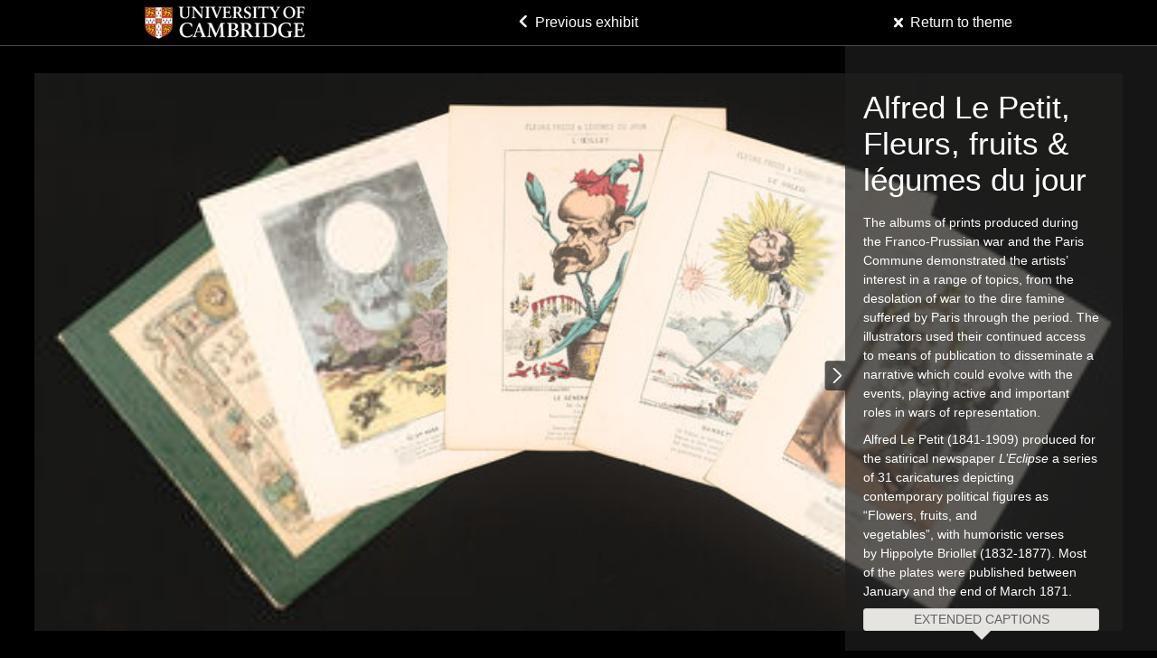

--- FILE ---
content_type: text/html; charset=UTF-8
request_url: https://exhibitions.lib.cam.ac.uk/caricatures/artifacts/alfred-le-petit-fleurs-fruits-legumes-du-jour/
body_size: 7348
content:
<!DOCTYPE html>
<!--[if lt IE 9]><html class="lt-ie9" lang="en-US"><![endif]-->
<!--[if gt IE 8]><!--> <html lang="en-US"> <!--<![endif]-->
  <head>
    <meta charset="UTF-8" />
    <meta name="viewport" content="width=device-width, initial-scale=1, maximum-scale=1">
    <title>Alfred Le Petit, Fleurs, fruits &amp; légumes du jour | Caricatures of the Franco Prussian War and the Paris Commune </title>
    <link rel="profile" href="http://gmpg.org/xfn/11" />
    <link rel="pingback" href="https://exhibitions.lib.cam.ac.uk/caricatures/xmlrpc.php" />

    <script>
!function(c,a,m,u,n,i){c.GoogleAnalyticsObject=m;c[m]||(c[m]=function(){
(c[m].q=c[m].q||[]).push(arguments)});c[m].l=+new Date;n=a.createElement(u);
i=a.getElementsByTagName(u)[0];n.src="//www.google-analytics.com/analytics.js";
i.parentNode.insertBefore(n,i)}(window,document,"ga","script");

ga("create", "UA-40349292-1", "auto");
ga("send", "pageview");
</script>
<meta name='robots' content='max-image-preview:large' />
<link rel='dns-prefetch' href='//fonts.googleapis.com' />
<link rel="alternate" type="application/rss+xml" title="Caricatures of the Franco Prussian War and the Paris Commune  &raquo; Feed" href="https://exhibitions.lib.cam.ac.uk/caricatures/feed/" />
<link rel="alternate" type="application/rss+xml" title="Caricatures of the Franco Prussian War and the Paris Commune  &raquo; Comments Feed" href="https://exhibitions.lib.cam.ac.uk/caricatures/comments/feed/" />
<link rel="alternate" title="oEmbed (JSON)" type="application/json+oembed" href="https://exhibitions.lib.cam.ac.uk/caricatures/wp-json/oembed/1.0/embed?url=https%3A%2F%2Fexhibitions.lib.cam.ac.uk%2Fcaricatures%2Fartifacts%2Falfred-le-petit-fleurs-fruits-legumes-du-jour%2F" />
<link rel="alternate" title="oEmbed (XML)" type="text/xml+oembed" href="https://exhibitions.lib.cam.ac.uk/caricatures/wp-json/oembed/1.0/embed?url=https%3A%2F%2Fexhibitions.lib.cam.ac.uk%2Fcaricatures%2Fartifacts%2Falfred-le-petit-fleurs-fruits-legumes-du-jour%2F&#038;format=xml" />
<style id='wp-img-auto-sizes-contain-inline-css' type='text/css'>
img:is([sizes=auto i],[sizes^="auto," i]){contain-intrinsic-size:3000px 1500px}
/*# sourceURL=wp-img-auto-sizes-contain-inline-css */
</style>
<link rel='stylesheet' id='virtualexhibitions-css-exhibition-detail-css' href='https://exhibitions.lib.cam.ac.uk/caricatures/wp-content/plugins/ve-common/ui/built/extract-dce20c06d41d121f79def65d4bb865f8-exhibition-detail.css' type='text/css' media='all' />
<link rel='stylesheet' id='google-material-icons-css' href='https://fonts.googleapis.com/icon?family=Material+Icons' type='text/css' media='all' />
<style id='wp-emoji-styles-inline-css' type='text/css'>

	img.wp-smiley, img.emoji {
		display: inline !important;
		border: none !important;
		box-shadow: none !important;
		height: 1em !important;
		width: 1em !important;
		margin: 0 0.07em !important;
		vertical-align: -0.1em !important;
		background: none !important;
		padding: 0 !important;
	}
/*# sourceURL=wp-emoji-styles-inline-css */
</style>
<style id='wp-block-library-inline-css' type='text/css'>
:root{--wp-block-synced-color:#7a00df;--wp-block-synced-color--rgb:122,0,223;--wp-bound-block-color:var(--wp-block-synced-color);--wp-editor-canvas-background:#ddd;--wp-admin-theme-color:#007cba;--wp-admin-theme-color--rgb:0,124,186;--wp-admin-theme-color-darker-10:#006ba1;--wp-admin-theme-color-darker-10--rgb:0,107,160.5;--wp-admin-theme-color-darker-20:#005a87;--wp-admin-theme-color-darker-20--rgb:0,90,135;--wp-admin-border-width-focus:2px}@media (min-resolution:192dpi){:root{--wp-admin-border-width-focus:1.5px}}.wp-element-button{cursor:pointer}:root .has-very-light-gray-background-color{background-color:#eee}:root .has-very-dark-gray-background-color{background-color:#313131}:root .has-very-light-gray-color{color:#eee}:root .has-very-dark-gray-color{color:#313131}:root .has-vivid-green-cyan-to-vivid-cyan-blue-gradient-background{background:linear-gradient(135deg,#00d084,#0693e3)}:root .has-purple-crush-gradient-background{background:linear-gradient(135deg,#34e2e4,#4721fb 50%,#ab1dfe)}:root .has-hazy-dawn-gradient-background{background:linear-gradient(135deg,#faaca8,#dad0ec)}:root .has-subdued-olive-gradient-background{background:linear-gradient(135deg,#fafae1,#67a671)}:root .has-atomic-cream-gradient-background{background:linear-gradient(135deg,#fdd79a,#004a59)}:root .has-nightshade-gradient-background{background:linear-gradient(135deg,#330968,#31cdcf)}:root .has-midnight-gradient-background{background:linear-gradient(135deg,#020381,#2874fc)}:root{--wp--preset--font-size--normal:16px;--wp--preset--font-size--huge:42px}.has-regular-font-size{font-size:1em}.has-larger-font-size{font-size:2.625em}.has-normal-font-size{font-size:var(--wp--preset--font-size--normal)}.has-huge-font-size{font-size:var(--wp--preset--font-size--huge)}.has-text-align-center{text-align:center}.has-text-align-left{text-align:left}.has-text-align-right{text-align:right}.has-fit-text{white-space:nowrap!important}#end-resizable-editor-section{display:none}.aligncenter{clear:both}.items-justified-left{justify-content:flex-start}.items-justified-center{justify-content:center}.items-justified-right{justify-content:flex-end}.items-justified-space-between{justify-content:space-between}.screen-reader-text{border:0;clip-path:inset(50%);height:1px;margin:-1px;overflow:hidden;padding:0;position:absolute;width:1px;word-wrap:normal!important}.screen-reader-text:focus{background-color:#ddd;clip-path:none;color:#444;display:block;font-size:1em;height:auto;left:5px;line-height:normal;padding:15px 23px 14px;text-decoration:none;top:5px;width:auto;z-index:100000}html :where(.has-border-color){border-style:solid}html :where([style*=border-top-color]){border-top-style:solid}html :where([style*=border-right-color]){border-right-style:solid}html :where([style*=border-bottom-color]){border-bottom-style:solid}html :where([style*=border-left-color]){border-left-style:solid}html :where([style*=border-width]){border-style:solid}html :where([style*=border-top-width]){border-top-style:solid}html :where([style*=border-right-width]){border-right-style:solid}html :where([style*=border-bottom-width]){border-bottom-style:solid}html :where([style*=border-left-width]){border-left-style:solid}html :where(img[class*=wp-image-]){height:auto;max-width:100%}:where(figure){margin:0 0 1em}html :where(.is-position-sticky){--wp-admin--admin-bar--position-offset:var(--wp-admin--admin-bar--height,0px)}@media screen and (max-width:600px){html :where(.is-position-sticky){--wp-admin--admin-bar--position-offset:0px}}

/*# sourceURL=wp-block-library-inline-css */
</style><style id='global-styles-inline-css' type='text/css'>
:root{--wp--preset--aspect-ratio--square: 1;--wp--preset--aspect-ratio--4-3: 4/3;--wp--preset--aspect-ratio--3-4: 3/4;--wp--preset--aspect-ratio--3-2: 3/2;--wp--preset--aspect-ratio--2-3: 2/3;--wp--preset--aspect-ratio--16-9: 16/9;--wp--preset--aspect-ratio--9-16: 9/16;--wp--preset--color--black: #000000;--wp--preset--color--cyan-bluish-gray: #abb8c3;--wp--preset--color--white: #ffffff;--wp--preset--color--pale-pink: #f78da7;--wp--preset--color--vivid-red: #cf2e2e;--wp--preset--color--luminous-vivid-orange: #ff6900;--wp--preset--color--luminous-vivid-amber: #fcb900;--wp--preset--color--light-green-cyan: #7bdcb5;--wp--preset--color--vivid-green-cyan: #00d084;--wp--preset--color--pale-cyan-blue: #8ed1fc;--wp--preset--color--vivid-cyan-blue: #0693e3;--wp--preset--color--vivid-purple: #9b51e0;--wp--preset--gradient--vivid-cyan-blue-to-vivid-purple: linear-gradient(135deg,rgb(6,147,227) 0%,rgb(155,81,224) 100%);--wp--preset--gradient--light-green-cyan-to-vivid-green-cyan: linear-gradient(135deg,rgb(122,220,180) 0%,rgb(0,208,130) 100%);--wp--preset--gradient--luminous-vivid-amber-to-luminous-vivid-orange: linear-gradient(135deg,rgb(252,185,0) 0%,rgb(255,105,0) 100%);--wp--preset--gradient--luminous-vivid-orange-to-vivid-red: linear-gradient(135deg,rgb(255,105,0) 0%,rgb(207,46,46) 100%);--wp--preset--gradient--very-light-gray-to-cyan-bluish-gray: linear-gradient(135deg,rgb(238,238,238) 0%,rgb(169,184,195) 100%);--wp--preset--gradient--cool-to-warm-spectrum: linear-gradient(135deg,rgb(74,234,220) 0%,rgb(151,120,209) 20%,rgb(207,42,186) 40%,rgb(238,44,130) 60%,rgb(251,105,98) 80%,rgb(254,248,76) 100%);--wp--preset--gradient--blush-light-purple: linear-gradient(135deg,rgb(255,206,236) 0%,rgb(152,150,240) 100%);--wp--preset--gradient--blush-bordeaux: linear-gradient(135deg,rgb(254,205,165) 0%,rgb(254,45,45) 50%,rgb(107,0,62) 100%);--wp--preset--gradient--luminous-dusk: linear-gradient(135deg,rgb(255,203,112) 0%,rgb(199,81,192) 50%,rgb(65,88,208) 100%);--wp--preset--gradient--pale-ocean: linear-gradient(135deg,rgb(255,245,203) 0%,rgb(182,227,212) 50%,rgb(51,167,181) 100%);--wp--preset--gradient--electric-grass: linear-gradient(135deg,rgb(202,248,128) 0%,rgb(113,206,126) 100%);--wp--preset--gradient--midnight: linear-gradient(135deg,rgb(2,3,129) 0%,rgb(40,116,252) 100%);--wp--preset--font-size--small: 13px;--wp--preset--font-size--medium: 20px;--wp--preset--font-size--large: 36px;--wp--preset--font-size--x-large: 42px;--wp--preset--spacing--20: 0.44rem;--wp--preset--spacing--30: 0.67rem;--wp--preset--spacing--40: 1rem;--wp--preset--spacing--50: 1.5rem;--wp--preset--spacing--60: 2.25rem;--wp--preset--spacing--70: 3.38rem;--wp--preset--spacing--80: 5.06rem;--wp--preset--shadow--natural: 6px 6px 9px rgba(0, 0, 0, 0.2);--wp--preset--shadow--deep: 12px 12px 50px rgba(0, 0, 0, 0.4);--wp--preset--shadow--sharp: 6px 6px 0px rgba(0, 0, 0, 0.2);--wp--preset--shadow--outlined: 6px 6px 0px -3px rgb(255, 255, 255), 6px 6px rgb(0, 0, 0);--wp--preset--shadow--crisp: 6px 6px 0px rgb(0, 0, 0);}:where(.is-layout-flex){gap: 0.5em;}:where(.is-layout-grid){gap: 0.5em;}body .is-layout-flex{display: flex;}.is-layout-flex{flex-wrap: wrap;align-items: center;}.is-layout-flex > :is(*, div){margin: 0;}body .is-layout-grid{display: grid;}.is-layout-grid > :is(*, div){margin: 0;}:where(.wp-block-columns.is-layout-flex){gap: 2em;}:where(.wp-block-columns.is-layout-grid){gap: 2em;}:where(.wp-block-post-template.is-layout-flex){gap: 1.25em;}:where(.wp-block-post-template.is-layout-grid){gap: 1.25em;}.has-black-color{color: var(--wp--preset--color--black) !important;}.has-cyan-bluish-gray-color{color: var(--wp--preset--color--cyan-bluish-gray) !important;}.has-white-color{color: var(--wp--preset--color--white) !important;}.has-pale-pink-color{color: var(--wp--preset--color--pale-pink) !important;}.has-vivid-red-color{color: var(--wp--preset--color--vivid-red) !important;}.has-luminous-vivid-orange-color{color: var(--wp--preset--color--luminous-vivid-orange) !important;}.has-luminous-vivid-amber-color{color: var(--wp--preset--color--luminous-vivid-amber) !important;}.has-light-green-cyan-color{color: var(--wp--preset--color--light-green-cyan) !important;}.has-vivid-green-cyan-color{color: var(--wp--preset--color--vivid-green-cyan) !important;}.has-pale-cyan-blue-color{color: var(--wp--preset--color--pale-cyan-blue) !important;}.has-vivid-cyan-blue-color{color: var(--wp--preset--color--vivid-cyan-blue) !important;}.has-vivid-purple-color{color: var(--wp--preset--color--vivid-purple) !important;}.has-black-background-color{background-color: var(--wp--preset--color--black) !important;}.has-cyan-bluish-gray-background-color{background-color: var(--wp--preset--color--cyan-bluish-gray) !important;}.has-white-background-color{background-color: var(--wp--preset--color--white) !important;}.has-pale-pink-background-color{background-color: var(--wp--preset--color--pale-pink) !important;}.has-vivid-red-background-color{background-color: var(--wp--preset--color--vivid-red) !important;}.has-luminous-vivid-orange-background-color{background-color: var(--wp--preset--color--luminous-vivid-orange) !important;}.has-luminous-vivid-amber-background-color{background-color: var(--wp--preset--color--luminous-vivid-amber) !important;}.has-light-green-cyan-background-color{background-color: var(--wp--preset--color--light-green-cyan) !important;}.has-vivid-green-cyan-background-color{background-color: var(--wp--preset--color--vivid-green-cyan) !important;}.has-pale-cyan-blue-background-color{background-color: var(--wp--preset--color--pale-cyan-blue) !important;}.has-vivid-cyan-blue-background-color{background-color: var(--wp--preset--color--vivid-cyan-blue) !important;}.has-vivid-purple-background-color{background-color: var(--wp--preset--color--vivid-purple) !important;}.has-black-border-color{border-color: var(--wp--preset--color--black) !important;}.has-cyan-bluish-gray-border-color{border-color: var(--wp--preset--color--cyan-bluish-gray) !important;}.has-white-border-color{border-color: var(--wp--preset--color--white) !important;}.has-pale-pink-border-color{border-color: var(--wp--preset--color--pale-pink) !important;}.has-vivid-red-border-color{border-color: var(--wp--preset--color--vivid-red) !important;}.has-luminous-vivid-orange-border-color{border-color: var(--wp--preset--color--luminous-vivid-orange) !important;}.has-luminous-vivid-amber-border-color{border-color: var(--wp--preset--color--luminous-vivid-amber) !important;}.has-light-green-cyan-border-color{border-color: var(--wp--preset--color--light-green-cyan) !important;}.has-vivid-green-cyan-border-color{border-color: var(--wp--preset--color--vivid-green-cyan) !important;}.has-pale-cyan-blue-border-color{border-color: var(--wp--preset--color--pale-cyan-blue) !important;}.has-vivid-cyan-blue-border-color{border-color: var(--wp--preset--color--vivid-cyan-blue) !important;}.has-vivid-purple-border-color{border-color: var(--wp--preset--color--vivid-purple) !important;}.has-vivid-cyan-blue-to-vivid-purple-gradient-background{background: var(--wp--preset--gradient--vivid-cyan-blue-to-vivid-purple) !important;}.has-light-green-cyan-to-vivid-green-cyan-gradient-background{background: var(--wp--preset--gradient--light-green-cyan-to-vivid-green-cyan) !important;}.has-luminous-vivid-amber-to-luminous-vivid-orange-gradient-background{background: var(--wp--preset--gradient--luminous-vivid-amber-to-luminous-vivid-orange) !important;}.has-luminous-vivid-orange-to-vivid-red-gradient-background{background: var(--wp--preset--gradient--luminous-vivid-orange-to-vivid-red) !important;}.has-very-light-gray-to-cyan-bluish-gray-gradient-background{background: var(--wp--preset--gradient--very-light-gray-to-cyan-bluish-gray) !important;}.has-cool-to-warm-spectrum-gradient-background{background: var(--wp--preset--gradient--cool-to-warm-spectrum) !important;}.has-blush-light-purple-gradient-background{background: var(--wp--preset--gradient--blush-light-purple) !important;}.has-blush-bordeaux-gradient-background{background: var(--wp--preset--gradient--blush-bordeaux) !important;}.has-luminous-dusk-gradient-background{background: var(--wp--preset--gradient--luminous-dusk) !important;}.has-pale-ocean-gradient-background{background: var(--wp--preset--gradient--pale-ocean) !important;}.has-electric-grass-gradient-background{background: var(--wp--preset--gradient--electric-grass) !important;}.has-midnight-gradient-background{background: var(--wp--preset--gradient--midnight) !important;}.has-small-font-size{font-size: var(--wp--preset--font-size--small) !important;}.has-medium-font-size{font-size: var(--wp--preset--font-size--medium) !important;}.has-large-font-size{font-size: var(--wp--preset--font-size--large) !important;}.has-x-large-font-size{font-size: var(--wp--preset--font-size--x-large) !important;}
/*# sourceURL=global-styles-inline-css */
</style>

<style id='classic-theme-styles-inline-css' type='text/css'>
/*! This file is auto-generated */
.wp-block-button__link{color:#fff;background-color:#32373c;border-radius:9999px;box-shadow:none;text-decoration:none;padding:calc(.667em + 2px) calc(1.333em + 2px);font-size:1.125em}.wp-block-file__button{background:#32373c;color:#fff;text-decoration:none}
/*# sourceURL=/wp-includes/css/classic-themes.min.css */
</style>
<link rel='stylesheet' id='prettyphotocss-css' href='https://exhibitions.lib.cam.ac.uk/caricatures/wp-content/plugins/webrotate-360-product-viewer/prettyphoto/css/prettyphoto.css?ver=6.9' type='text/css' media='all' />
<link rel='stylesheet' id='wr360style-css' href='https://exhibitions.lib.cam.ac.uk/caricatures/wp-content/plugins/webrotate-360-product-viewer/imagerotator/html/css/basic.css?ver=6.9' type='text/css' media='all' />
<script type="text/javascript" src="https://exhibitions.lib.cam.ac.uk/caricatures/wp-includes/js/jquery/jquery.min.js?ver=3.7.1" id="jquery-core-js"></script>
<script type="text/javascript" src="https://exhibitions.lib.cam.ac.uk/caricatures/wp-includes/js/jquery/jquery-migrate.min.js?ver=3.4.1" id="jquery-migrate-js"></script>
<script type="text/javascript" src="https://exhibitions.lib.cam.ac.uk/caricatures/wp-content/plugins/ve-common/ui/built/chunk-bd9aa8e74e24edc28b3c-ve.js" id="virtualexhibitions-js-js"></script>
<script type="text/javascript" src="https://exhibitions.lib.cam.ac.uk/caricatures/wp-content/plugins/webrotate-360-product-viewer/prettyphoto/js/jquery.prettyPhoto.js?ver=6.9" id="prettyphotojs-js"></script>
<script type="text/javascript" src="https://exhibitions.lib.cam.ac.uk/caricatures/wp-content/plugins/webrotate-360-product-viewer/webrotate360.js?ver=6.9" id="wr360wpscript-js"></script>
<script type="text/javascript" src="https://exhibitions.lib.cam.ac.uk/caricatures/wp-content/plugins/webrotate-360-product-viewer/imagerotator/html/js/imagerotator.js?ver=6.9" id="wr360script-js"></script>
<link rel="EditURI" type="application/rsd+xml" title="RSD" href="https://exhibitions.lib.cam.ac.uk/caricatures/xmlrpc.php?rsd" />
<meta name="generator" content="WordPress 6.9" />
<link rel="canonical" href="https://exhibitions.lib.cam.ac.uk/caricatures/artifacts/alfred-le-petit-fleurs-fruits-legumes-du-jour/" />
<link rel='shortlink' href='https://exhibitions.lib.cam.ac.uk/caricatures/?p=91' />

    <style>
      .openseadragon {
        /*
        width: 100%;
        height: 100%;
        */
        /*
        width: 800px;
        height: 600px;
        border: 1px solid black;
        color: #333;
        background-color: black;
        */
      }
    </style>
  </head>

  <body id="exhibition-detail" class="wp-singular artifacts-template-default single single-artifacts postid-91 wp-theme-exhibition">



<nav id="nav-bar">
    <div class="container">
        <a href="//www.cam.ac.uk" title="University of Cambridge" target="_blank" class="uni-logo">
            <img src="https://exhibitions.lib.cam.ac.uk/caricatures/wp-content/themes/exhibition/img/sponsor_cam.png" alt="University of Cambridge logo" />
        </a>

        <div id="gallery-nav">
            <ul>
                                <li class="prev">
                    <a href="https://exhibitions.lib.cam.ac.uk/caricatures/artifacts/alfred-le-petit-fleurs-fruits-legumes-du-jour-frontispiece/" class="icon-prev"
                        ><span class="concise">Prev</span
                        ><span class="verbose">Previous exhibit</span
                    ></a>
                </li>
                
                            </ul>

            <a href="https://exhibitions.lib.cam.ac.uk/caricatures/case/introduction/" class="icon-close"
                ><span class="concise">Close</span
                ><span class="verbose">Return to theme</span
            ></a>
        </div>
    </div>
</nav>

<!-- Primary Page Content -->
<div id="content">

    <div id="detail-item-container">
        <div id="zoomer"
            class="openseadragon"
            data-viewer-conf="{&quot;prefixUrl&quot;:&quot;https:\/\/exhibitions.lib.cam.ac.uk\/caricatures\/wp-content\/themes\/exhibition\/js\/libs\/openseadragon\/images\/&quot;}"
            data-tilesource-conf="{&quot;srcType&quot;:&quot;URL&quot;,&quot;dziUrl&quot;:&quot;https:\/\/exhibitions.lib.cam.ac.uk\/caricatures\/wp-admin\/admin-ajax.php?action=get-dzi&amp;ref=2587&quot;,&quot;tilesUrl&quot;:&quot;https:\/\/exhibitions.lib.cam.ac.uk\/filestore\/2\/5\/8\/7_dbd506e62ac9cd5\/tiles\/img_files\/&quot;}"
        ></div>
    </div>

    <a href="javascript:;" class="mobile toggle-btn js-btn-toggle"></a>

    <div id="detail-panel" class="js-detail-panel">

        <div class="toggle-btn-holder">
            <a href="javascript:;" class="toggle-btn js-btn-toggle"></a>
        </div>

        <div id="detail-panel-content">
            <div>
                                    <h2>Alfred Le Petit, Fleurs, fruits &amp; légumes du jour</h2>
                
                                    <div class="js-short-caption">
                        <p>The albums of prints produced during the Franco-Prussian war and the Paris Commune demonstrated the artists’ interest in a range of topics, from the desolation of war to the dire famine suffered by Paris through the period. The illustrators used their continued access to means of publication to disseminate a narrative which could evolve with the events, playing active and important roles in wars of representation.</p>
<p>Alfred Le Petit (1841-1909) produced for the satirical newspaper <em>L&#8217;Eclipse</em> a series of 31 caricatures depicting contemporary political figures as &#8220;Flowers, fruits, and vegetables”, with humoristic verses by Hippolyte Briollet (1832-1877). Most of the plates were published between January and the end of March 1871.</p>
<script language='javascript' type='text/javascript'>function getWR360License(){return 'https://exhibitions.lib.cam.ac.uk/caricatures/wp-content/plugins/webrotate-360-product-viewer/license.lic';}function getWR360PopupSkin(){return 'pp_default';}function getWR360GraphicsPath(){return 'https://exhibitions.lib.cam.ac.uk/caricatures/wp-content/plugins/webrotate-360-product-viewer/imagerotator/html/img/basic';}</script>                    </div>

                                            <div class="js-long-caption hide">
                            <script language='javascript' type='text/javascript'>function getWR360License(){return 'https://exhibitions.lib.cam.ac.uk/caricatures/wp-content/plugins/webrotate-360-product-viewer/license.lic';}function getWR360PopupSkin(){return 'pp_default';}function getWR360GraphicsPath(){return 'https://exhibitions.lib.cam.ac.uk/caricatures/wp-content/plugins/webrotate-360-product-viewer/imagerotator/html/img/basic';}</script>                        </div>

                        <a href="javascript:;" class="read-more btn-extended-captions">Extended captions</a>
                                    
                
                                    <section id="related">
                        <header>
                            <h3>Related items</h3>
                        </header>
                        <ul>
                                                            <li>
                                    <a href="https://exhibitions.lib.cam.ac.uk/caricatures/artifacts/collection-de-caricatures-et-de-charges-pour-servir-a-lhistoire-de-la-guerre-et-de-la-revolution-de-1870-1871/" title="Collection de caricatures et de charges pour servir à l'histoire de la guerre et de la révolution de 1870-1871."><img src="https://exhibitions.lib.cam.ac.uk/filestore/2/5/8/1_b046ad91e87b893/2581_alt_5584_4dea985ca38a9cf.jpg" alt="Collection de caricatures et de charges pour servir à l'histoire de la guerre et de la révolution de 1870-1871."/></a>
                                </li>
                                                            <li>
                                    <a href="https://exhibitions.lib.cam.ac.uk/caricatures/artifacts/alfred-le-petit-fleurs-fruits-legumes-du-jour-frontispiece/" title="Alfred Le Petit, Fleurs, fruits &amp; légumes du jour - Frontispiece"><img src="https://exhibitions.lib.cam.ac.uk/filestore/2/5/9/4_298333a0024b7bf/2594_alt_5594_9f57c41e3a68e01.jpg" alt="Alfred Le Petit, Fleurs, fruits &amp; légumes du jour - Frontispiece"/></a>
                                </li>
                                                    </ul>
                    </section>
                            </div>
        </div>
    </div>
</div><!-- content -->

<script type="speculationrules">
{"prefetch":[{"source":"document","where":{"and":[{"href_matches":"/caricatures/*"},{"not":{"href_matches":["/caricatures/wp-*.php","/caricatures/wp-admin/*","/caricatures/wp-content/uploads/sites/60/*","/caricatures/wp-content/*","/caricatures/wp-content/plugins/*","/caricatures/wp-content/themes/exhibition/*","/caricatures/*\\?(.+)"]}},{"not":{"selector_matches":"a[rel~=\"nofollow\"]"}},{"not":{"selector_matches":".no-prefetch, .no-prefetch a"}}]},"eagerness":"conservative"}]}
</script>
<script id="wp-emoji-settings" type="application/json">
{"baseUrl":"https://s.w.org/images/core/emoji/17.0.2/72x72/","ext":".png","svgUrl":"https://s.w.org/images/core/emoji/17.0.2/svg/","svgExt":".svg","source":{"concatemoji":"https://exhibitions.lib.cam.ac.uk/caricatures/wp-includes/js/wp-emoji-release.min.js?ver=6.9"}}
</script>
<script type="module">
/* <![CDATA[ */
/*! This file is auto-generated */
const a=JSON.parse(document.getElementById("wp-emoji-settings").textContent),o=(window._wpemojiSettings=a,"wpEmojiSettingsSupports"),s=["flag","emoji"];function i(e){try{var t={supportTests:e,timestamp:(new Date).valueOf()};sessionStorage.setItem(o,JSON.stringify(t))}catch(e){}}function c(e,t,n){e.clearRect(0,0,e.canvas.width,e.canvas.height),e.fillText(t,0,0);t=new Uint32Array(e.getImageData(0,0,e.canvas.width,e.canvas.height).data);e.clearRect(0,0,e.canvas.width,e.canvas.height),e.fillText(n,0,0);const a=new Uint32Array(e.getImageData(0,0,e.canvas.width,e.canvas.height).data);return t.every((e,t)=>e===a[t])}function p(e,t){e.clearRect(0,0,e.canvas.width,e.canvas.height),e.fillText(t,0,0);var n=e.getImageData(16,16,1,1);for(let e=0;e<n.data.length;e++)if(0!==n.data[e])return!1;return!0}function u(e,t,n,a){switch(t){case"flag":return n(e,"\ud83c\udff3\ufe0f\u200d\u26a7\ufe0f","\ud83c\udff3\ufe0f\u200b\u26a7\ufe0f")?!1:!n(e,"\ud83c\udde8\ud83c\uddf6","\ud83c\udde8\u200b\ud83c\uddf6")&&!n(e,"\ud83c\udff4\udb40\udc67\udb40\udc62\udb40\udc65\udb40\udc6e\udb40\udc67\udb40\udc7f","\ud83c\udff4\u200b\udb40\udc67\u200b\udb40\udc62\u200b\udb40\udc65\u200b\udb40\udc6e\u200b\udb40\udc67\u200b\udb40\udc7f");case"emoji":return!a(e,"\ud83e\u1fac8")}return!1}function f(e,t,n,a){let r;const o=(r="undefined"!=typeof WorkerGlobalScope&&self instanceof WorkerGlobalScope?new OffscreenCanvas(300,150):document.createElement("canvas")).getContext("2d",{willReadFrequently:!0}),s=(o.textBaseline="top",o.font="600 32px Arial",{});return e.forEach(e=>{s[e]=t(o,e,n,a)}),s}function r(e){var t=document.createElement("script");t.src=e,t.defer=!0,document.head.appendChild(t)}a.supports={everything:!0,everythingExceptFlag:!0},new Promise(t=>{let n=function(){try{var e=JSON.parse(sessionStorage.getItem(o));if("object"==typeof e&&"number"==typeof e.timestamp&&(new Date).valueOf()<e.timestamp+604800&&"object"==typeof e.supportTests)return e.supportTests}catch(e){}return null}();if(!n){if("undefined"!=typeof Worker&&"undefined"!=typeof OffscreenCanvas&&"undefined"!=typeof URL&&URL.createObjectURL&&"undefined"!=typeof Blob)try{var e="postMessage("+f.toString()+"("+[JSON.stringify(s),u.toString(),c.toString(),p.toString()].join(",")+"));",a=new Blob([e],{type:"text/javascript"});const r=new Worker(URL.createObjectURL(a),{name:"wpTestEmojiSupports"});return void(r.onmessage=e=>{i(n=e.data),r.terminate(),t(n)})}catch(e){}i(n=f(s,u,c,p))}t(n)}).then(e=>{for(const n in e)a.supports[n]=e[n],a.supports.everything=a.supports.everything&&a.supports[n],"flag"!==n&&(a.supports.everythingExceptFlag=a.supports.everythingExceptFlag&&a.supports[n]);var t;a.supports.everythingExceptFlag=a.supports.everythingExceptFlag&&!a.supports.flag,a.supports.everything||((t=a.source||{}).concatemoji?r(t.concatemoji):t.wpemoji&&t.twemoji&&(r(t.twemoji),r(t.wpemoji)))});
//# sourceURL=https://exhibitions.lib.cam.ac.uk/caricatures/wp-includes/js/wp-emoji-loader.min.js
/* ]]> */
</script>
  </body>
</html>


--- FILE ---
content_type: text/css
request_url: https://exhibitions.lib.cam.ac.uk/caricatures/wp-content/plugins/ve-common/ui/built/extract-dce20c06d41d121f79def65d4bb865f8-exhibition-detail.css
body_size: 6950
content:
.tos-noanimation{-webkit-transition-property:none!important;transition-property:none!important}.tos-fastanimation{-webkit-transition-duration:.2s!important;transition-duration:.2s!important;-webkit-transition-timing-function:ease-out!important;transition-timing-function:ease-out!important}.tos-wrapper{opacity:0;-webkit-transition:opacity .4s ease;transition:opacity .4s ease;display:none;width:100%;height:100%;padding:0;margin:0;overflow:hidden}.tos-wrapper.tos-opened{display:block}.tos-wrapper.tos-opening{opacity:1}.tos-wrapper.tos-fixed{background-color:#000;position:fixed;top:0;left:0;z-index:9000}.tos-slider,.tos-wrapper.tos-inline{position:relative}.tos-slider{white-space:nowrap;width:100%;height:100%;padding:0;margin:0}.tos-wrapper.tos-fx-slide .tos-slider{left:0;-webkit-transition:left .4s ease;transition:left .4s ease}.tos-wrapper.tos-fx-slide.tos-fixed .tos-slider{position:absolute}.tos-wrapper.tos-fx-fade .tos-slider{opacity:1}.tos-uibg,.tos-wrapper.tos-fx-fade .tos-slider{-webkit-transition:opacity .4s ease;transition:opacity .4s ease}.tos-uibg{background-image:-webkit-linear-gradient(bottom,rgba(0,0,0,.5),transparent);background-image:linear-gradient(bottom,rgba(0,0,0,.5),transparent);opacity:0;width:100%;position:absolute;left:0;bottom:0;z-index:1}.tos-desktop .tos-wrapper:hover .tos-uibg,.tos-touch .tos-wrapper.tos-hover .tos-uibg{opacity:1}.tos-slide{-webkit-overflow-scrolling:touch;line-height:1px;text-align:center;box-sizing:border-box;display:inline-block;width:100%;height:100%;overflow:hidden;position:relative}.tos-slide:before{content:"";display:inline-block;height:50%;width:1px;margin-right:-1px}.tos-slide.tos-loading>*{opacity:0}.tos-slide>*{opacity:1;-webkit-transition:opacity .4s ease;transition:opacity .4s ease;vertical-align:middle;display:inline-block;max-height:100%;max-width:100%;box-sizing:border-box}.tos-slide.tos-html>div{-webkit-overflow-scrolling:touch;white-space:normal;text-align:left;line-height:1.5}.tos-slide.tos-html>div *{-webkit-text-size-adjust:none;-ms-text-size-adjust:none;-o-text-size-adjust:none;text-size-adjust:none}.tos-wrapper.tos-fill .tos-slide.tos-image>img{max-height:none;max-width:none;min-height:100%;min-width:100%}.tos-wrapper.tos-fixed .tos-slide.tos-html>div{background-color:#fff;color:#333;box-sizing:border-box;display:inline-block;padding:40px;overflow:auto}.tos-desktop .tos-wrapper.tos-fixed{background-color:rgba(0,0,0,.85)}.tos-desktop .tos-wrapper.tos-fixed.tos-fit .tos-slide{padding:20px}.tos-close,.tos-next,.tos-prev{background:#000;border-radius:3px;opacity:0;display:block;width:40px;position:absolute;z-index:1;-webkit-transition:opacity .4s ease;transition:opacity .4s ease}.tos-next,.tos-prev{height:80px;margin-top:-40px;top:50%}.tos-next.tos-disabled,.tos-prev.tos-disabled{cursor:default}.tos-prev{left:20px}.tos-next{right:20px}.tos-close{height:40px;top:20px;right:20px}.tos-desktop .tos-wrapper:hover .tos-close,.tos-desktop .tos-wrapper:hover .tos-next,.tos-desktop .tos-wrapper:hover .tos-prev,.tos-touch .tos-wrapper.tos-hover .tos-close,.tos-touch .tos-wrapper.tos-hover .tos-next,.tos-touch .tos-wrapper.tos-hover .tos-prev{opacity:.5}.tos-desktop .tos-wrapper:hover .tos-close:hover,.tos-desktop .tos-wrapper:hover .tos-next:hover,.tos-desktop .tos-wrapper:hover .tos-prev:hover,.tos-touch .tos-wrapper.tos-hover .tos-close:hover,.tos-touch .tos-wrapper.tos-hover .tos-next:hover,.tos-touch .tos-wrapper.tos-hover .tos-prev:hover{opacity:.9}.tos-desktop .tos-wrapper:hover .tos-close.tos-disabled,.tos-desktop .tos-wrapper:hover .tos-next.tos-disabled,.tos-desktop .tos-wrapper:hover .tos-prev.tos-disabled,.tos-touch .tos-wrapper.tos-hover .tos-close.tos-disabled,.tos-touch .tos-wrapper.tos-hover .tos-next.tos-disabled,.tos-touch .tos-wrapper.tos-hover .tos-prev.tos-disabled{opacity:.2}.tos-close span:after,.tos-close span:before,.tos-next span,.tos-prev span{content:'';display:block;width:12px;height:12px;margin:-5px;position:absolute;top:50%;-webkit-transform:rotate(45deg);transform:rotate(45deg)}.tos-close span:after,.tos-close span:before{width:6px;height:6px;margin-top:-4px;margin-left:0;margin-right:0}.tos-close span:before,.tos-prev span{border-bottom:3px solid #fff;border-left:3px solid #fff;left:50%}.tos-close span:after,.tos-next span{border-top:3px solid #fff;border-right:3px solid #fff;right:50%}.tos-desktop .tos-wrapper.tos-fixed.tos-fit.tos-has-close .tos-slide,.tos-desktop .tos-wrapper.tos-fixed.tos-fit.tos-has-next .tos-slide,.tos-desktop .tos-wrapper.tos-fixed.tos-fit.tos-has-prev .tos-slide{padding-left:80px;padding-right:80px}.tos-inline{opacity:0;-webkit-transition:opacity .4s ease;transition:opacity .4s ease;display:inline-block;margin:0;position:relative;top:auto;left:auto;right:auto}.tos-inline.tos-prev{margin-right:-60px}.tos-inline.tos-next{margin-left:-60px}.tos-loading .tos-inline{opacity:0!important}.tos-touch.tos-scale-2 .tos-wrapper.tos-fixed .tos-close,.tos-touch.tos-scale-2 .tos-wrapper.tos-fixed .tos-next,.tos-touch.tos-scale-2 .tos-wrapper.tos-fixed .tos-prev{-webkit-transform:scale(2);transform:scale(2)}.tos-touch.tos-scale-3 .tos-wrapper.tos-fixed .tos-close,.tos-touch.tos-scale-3 .tos-wrapper.tos-fixed .tos-next,.tos-touch.tos-scale-3 .tos-wrapper.tos-fixed .tos-prev{-webkit-transform:scale(3);transform:scale(3)}.tos-touch.tos-scale-2 .tos-wrapper.tos-fixed .tos-prev,.tos-touch.tos-scale-3 .tos-wrapper.tos-fixed .tos-prev{-webkit-transform-origin:left center;transform-origin:left center}.tos-touch.tos-scale-2 .tos-wrapper.tos-fixed .tos-next,.tos-touch.tos-scale-3 .tos-wrapper.tos-fixed .tos-next{-webkit-transform-origin:right center;transform-origin:right center}.tos-touch.tos-scale-2 .tos-wrapper.tos-fixed .tos-close,.tos-touch.tos-scale-3 .tos-wrapper.tos-fixed .tos-close{-webkit-transform-origin:right top;transform-origin:right top}.tos-caption{color:#fff;text-align:center;opacity:0;-webkit-transition:opacity .4s ease;transition:opacity .4s ease;width:100%;position:absolute;left:0;bottom:0;z-index:1}.tos-caption:after{content:'';display:block;clear:both}.tos-caption>div{white-space:nowrap;text-overflow:ellipsis;overflow:hidden;width:100%;box-sizing:border-box;padding:0 20px;float:left}.tos-caption>div:last-child{float:right;margin-right:-2px}.tos-desktop .tos-wrapper:hover .tos-caption,.tos-touch .tos-wrapper.tos-hover .tos-caption{opacity:1}.tos-wrapper .tos-caption{line-height:20px;font-size:15px;text-shadow:0 1px 2px rgba(0,0,0,.8);height:40px}.tos-wrapper.tos-has-caption .tos-uibg{height:100px}.tos-desktop .tos-wrapper.tos-fixed.tos-fit.tos-has-caption .tos-slide{padding-bottom:60px}.tos-touch.tos-scale-2 .tos-wrapper.tos-fixed .tos-caption{line-height:40px;font-size:30px;text-shadow:0 2px 4px rgba(0,0,0,.8);height:80px}.tos-touch.tos-scale-2 .tos-wrapper.tos-fixed.tos-has-caption .tos-uibg{height:200px}.tos-touch.tos-scale-3 .tos-wrapper.tos-fixed .tos-caption{line-height:60px;font-size:45px;text-shadow:0 3px 6px rgba(0,0,0,.8);height:120px}.tos-touch.tos-scale-3 .tos-wrapper.tos-fixed.tos-has-caption .tos-uibg{height:300px}.tos-wrapper.tos-fx-slide .tos-slider{-webkit-transition-property:left,margin;transition-property:left,margin}.tos-pagination{text-align:center;white-space:nowrap;overflow-x:auto;-webkit-overflow-scrolling:touch;overflow-scrolling:touch;opacity:0;-webkit-transition:opacity .4s ease;transition:opacity .4s ease;width:100%;position:absolute;bottom:0;left:0;z-index:1}.tos-pagination a{display:inline-block}.tos-pagination.tos-bullets a{background-color:hsla(0,0%,100%,.2)}.tos-pagination.tos-bullets a:hover{background-color:hsla(0,0%,100%,.5)}.tos-pagination.tos-bullets a.tos-selected{background-color:hsla(0,0%,100%,.9)}.tos-desktop .tos-wrapper:hover .tos-pagination,.tos-touch .tos-wrapper.tos-hover .tos-pagination{opacity:1}.tos-wrapper .tos-pagination:after,.tos-wrapper .tos-pagination:before{content:'';display:inline-block;width:20px;height:10px}.tos-wrapper.tos-has-bullets .tos-pagination{height:30px}.tos-wrapper.tos-has-bullets .tos-pagination a{border-radius:10px;width:10px;height:10px;margin:0 5px}.tos-wrapper.tos-has-bullets .tos-caption{bottom:30px}.tos-wrapper.tos-has-bullets .tos-uibg{height:90px}.tos-wrapper.tos-has-bullets.tos-has-caption .tos-uibg{height:130px}.tos-wrapper.tos-has-thumbnails .tos-pagination{height:70px}.tos-wrapper.tos-has-thumbnails .tos-pagination a{background-position:50%;background-size:cover;width:50px;height:50px;margin:0 5px}.tos-wrapper.tos-has-thumbnails .tos-caption{bottom:70px}.tos-wrapper.tos-has-thumbnails .tos-uibg{height:130px}.tos-wrapper.tos-has-thumbnails.tos-has-caption .tos-uibg{height:170px}.tos-desktop .tos-wrapper.tos-fixed.tos-fit.tos-has-bullets .tos-slide{padding-bottom:50px}.tos-desktop .tos-wrapper.tos-fixed.tos-fit.tos-has-bullets.tos-has-caption .tos-slide{padding-bottom:80px}.tos-desktop .tos-wrapper.tos-fixed.tos-fit.tos-has-thumbnails .tos-slide{padding-bottom:90px}.tos-desktop .tos-wrapper.tos-fixed.tos-fit.tos-has-thumbnails.tos-has-caption .tos-slide{padding-bottom:120px}.tos-touch.tos-scale-2 .tos-wrapper.tos-fixed .tos-pagination:after,.tos-touch.tos-scale-2 .tos-wrapper.tos-fixed .tos-pagination:before{content:'';display:inline-block;width:40px;height:20px}.tos-touch.tos-scale-2 .tos-wrapper.tos-fixed.tos-has-bullets .tos-pagination{height:60px}.tos-touch.tos-scale-2 .tos-wrapper.tos-fixed.tos-has-bullets .tos-pagination a{border-radius:20px;width:20px;height:20px;margin:0 10px}.tos-touch.tos-scale-2 .tos-wrapper.tos-fixed.tos-has-bullets .tos-caption{bottom:60px}.tos-touch.tos-scale-2 .tos-wrapper.tos-fixed.tos-has-bullets .tos-uibg{height:180px}.tos-touch.tos-scale-2 .tos-wrapper.tos-fixed.tos-has-bullets.tos-has-caption .tos-uibg{height:260px}.tos-touch.tos-scale-2 .tos-wrapper.tos-fixed.tos-has-thumbnails .tos-pagination{height:140px}.tos-touch.tos-scale-2 .tos-wrapper.tos-fixed.tos-has-thumbnails .tos-pagination a{background-position:50%;background-size:cover;width:100px;height:100px;margin:0 10px}.tos-touch.tos-scale-2 .tos-wrapper.tos-fixed.tos-has-thumbnails .tos-caption{bottom:140px}.tos-touch.tos-scale-2 .tos-wrapper.tos-fixed.tos-has-thumbnails .tos-uibg{height:260px}.tos-touch.tos-scale-2 .tos-wrapper.tos-fixed.tos-has-thumbnails.tos-has-caption .tos-uibg{height:340px}.tos-touch.tos-scale-3 .tos-wrapper.tos-fixed .tos-pagination:after,.tos-touch.tos-scale-3 .tos-wrapper.tos-fixed .tos-pagination:before{content:'';display:inline-block;width:60px;height:30px}.tos-touch.tos-scale-3 .tos-wrapper.tos-fixed.tos-has-bullets .tos-pagination{height:90px}.tos-touch.tos-scale-3 .tos-wrapper.tos-fixed.tos-has-bullets .tos-pagination a{border-radius:30px;width:30px;height:30px;margin:0 15px}.tos-touch.tos-scale-3 .tos-wrapper.tos-fixed.tos-has-bullets .tos-caption{bottom:90px}.tos-touch.tos-scale-3 .tos-wrapper.tos-fixed.tos-has-bullets .tos-uibg{height:270px}.tos-touch.tos-scale-3 .tos-wrapper.tos-fixed.tos-has-bullets.tos-has-caption .tos-uibg{height:390px}.tos-touch.tos-scale-3 .tos-wrapper.tos-fixed.tos-has-thumbnails .tos-pagination{height:210px}.tos-touch.tos-scale-3 .tos-wrapper.tos-fixed.tos-has-thumbnails .tos-pagination a{background-position:50%;background-size:cover;width:150px;height:150px;margin:0 15px}.tos-touch.tos-scale-3 .tos-wrapper.tos-fixed.tos-has-thumbnails .tos-caption{bottom:210px}.tos-touch.tos-scale-3 .tos-wrapper.tos-fixed.tos-has-thumbnails .tos-uibg{height:390px}.tos-touch.tos-scale-3 .tos-wrapper.tos-fixed.tos-has-thumbnails.tos-has-caption .tos-uibg{height:510px}.tos-slide .tos-html{-webkit-overflow-scrolling:touch}.tos-play{background:#000;opacity:0;-webkit-transition:opacity .4s ease;transition:opacity .4s ease}.tos-play,.tos-play:after{display:block;position:absolute;top:50%;left:50%}.tos-play:after{content:''}.tos-desktop .tos-wrapper:hover .tos-play,.tos-touch .tos-wrapper.tos-hover .tos-play{opacity:.5}.tos-desktop .tos-wrapper:hover .tos-play:hover,.tos-touch .tos-wrapper.tos-hover .tos-play:hover{opacity:.9}.tos-wrapper .tos-play{border-radius:80px;width:80px;height:80px;margin:-40px}.tos-wrapper .tos-play:after{border:20px solid transparent;border-left-color:#fff;border-left-width:30px;margin-top:-20px;margin-left:-10.5px}.tos-touch.tos-scale-2 .tos-wrapper.tos-fixed .tos-play{border-radius:160px;width:160px;height:160px;margin:-80px}.tos-touch.tos-scale-2 .tos-wrapper.tos-fixed .tos-play:after{border:40px solid transparent;border-left-color:#fff;border-left-width:60px;margin-top:-40px;margin-left:-21px}.tos-touch.tos-scale-3 .tos-wrapper.tos-fixed .tos-play{border-radius:240px;width:240px;height:240px;margin:-120px}.tos-touch.tos-scale-3 .tos-wrapper.tos-fixed .tos-play:after{border:60px solid transparent;border-left-color:#fff;border-left-width:90px;margin-top:-60px;margin-left:-31.5px}a,abbr,acronym,address,applet,article,aside,audio,b,big,blockquote,body,canvas,caption,center,cite,code,dd,del,details,dfn,div,dl,dt,em,embed,fieldset,figcaption,figure,footer,form,h1,h2,h3,h4,h5,h6,header,hgroup,html,i,iframe,img,ins,kbd,label,legend,li,mark,menu,nav,object,ol,output,p,pre,q,ruby,s,samp,section,small,span,strike,strong,sub,summary,sup,table,tbody,td,tfoot,th,thead,time,tr,tt,u,ul,var,video{margin:0;padding:0;border:0;font-size:100%;font:inherit;vertical-align:baseline}article,aside,details,figcaption,figure,footer,header,hgroup,menu,nav,section{display:block}body{line-height:1}ol,ul{list-style:none}blockquote,q{quotes:none}blockquote:after,blockquote:before,q:after,q:before{content:'';content:none}table{border-collapse:collapse;border-spacing:0}.tos-touch .tos-slide.tos-iframe{padding:0 10px}.tos-slide.tos-iframe iframe{box-shadow:0 0 18px 2px hsla(0,0%,84%,.15);border:1px solid hsla(0,0%,89%,.15)}.global-nav{background:#000}.global-nav ul{height:68px;overflow:hidden}.global-nav li{float:left;line-height:4.3em}@media screen and (max-width:767px){.global-nav li{display:none}}.global-nav li:first-child a{padding-left:0;padding-top:14px}.global-nav li a{border-right:1px solid #2e2e2e;font-size:14px;font-weight:600;display:block;padding:0 10px;text-decoration:none}.global-nav li a,.global-nav li a:hover,.global-nav li a:visited,.global-nav li a:visited:hover{color:#f7f5f2}.global-nav li:not(.uni-logo) a:focus,.global-nav li:not(.uni-logo) a:hover{border-left:1px solid #737373;border-right:1px solid #737373;margin-left:-1px;background:#171717}@media screen and (max-width:767px){.global-nav .uni-logo{display:inherit}.global-nav .uni-logo a{border:none}}.local-nav{font-family:Helvetica Neue,Helvetica,Arial,Lucida Grande,sans-serif;font-size:1.14em;font-weight:300}@media screen and (max-width:960px){.local-nav .container{-webkit-transition:none;transition:none;width:auto;height:auto}}@media screen and (max-width:960px){.local-nav .container ul{background:#e2ded8;border-top:1px solid #bcb9b6;box-shadow:inset 0 1px 2px rgba(0,0,0,.2);display:none;float:none;margin:0}}@media screen and (max-width:960px){.local-nav .container ul li{border-bottom:1px solid #bcb9b6;float:none;margin:0;width:auto}}@media screen and (max-width:960px){.local-nav .container ul li:nth-child(even){background:#d9d6d1}}@media screen and (max-width:960px){.local-nav .container ul li a{display:none;height:auto;line-height:1em;margin:0 auto;padding:15px 0 12px;width:748px}}@media screen and (max-width:767px){.local-nav .container ul li a{width:420px}}@media screen and (max-width:420px){.local-nav .container ul li a{width:300px}}@media screen and (max-width:960px){.local-nav .container ul li a:first-child{display:block}}@media screen and (max-width:960px){.local-nav .mobile{-webkit-transition:width .3s;transition:width .3s;overflow:hidden;display:block;height:45px;margin:0 auto;width:748px}}@media screen and (max-width:767px){.local-nav .mobile{width:420px}}@media screen and (max-width:420px){.local-nav .mobile{width:300px}}@media screen and (max-width:960px){.local-nav .mobile .code{background:url(icon-mobile-10269afad82d271db6f037fd7c337e39.png) no-repeat 0;height:23px;line-height:1em;margin-top:4px;padding-left:24px;padding-top:14px}}@media screen and (max-width:960px){.local-nav .mobile .links{background:url(btn-mobile-nav-e737c97b098a412f604ab1bde5e56d35.png) no-repeat 50%;display:block;float:right;height:44px;width:44px}}.local-nav li{float:left}.local-nav div{color:#f7f5f2;height:68px;overflow:hidden}.local-nav ul{float:right}.local-nav a{font-size:.8em;-webkit-transition:color .2s;transition:color .2s;display:inline-block;font-weight:700;line-height:4.9em;text-decoration:none;text-transform:uppercase}.local-nav a,.local-nav a:visited{color:#9a9a9a}.local-nav .ul-link{float:left}@media screen and (max-width:960px){.local-nav .ul-link{display:none}}.local-nav li a{background:url(chevron-breadcrumb-5815fcc26df2544402ffba635f131f97.png) no-repeat 0;margin:0 0 0 3px;padding:0 0 0 16px}.local-nav li:first-child a:first-child{padding-left:0}.local-nav li a:last-child{padding-right:20px}.local-nav li a:first-child{background:none;margin-left:0;padding-left:20px}.local-nav li:last-child a{padding-right:0}.local-nav a.active,.local-nav a:hover,.local-nav li a:hover{color:#616161}.local-nav a.active{pointer-events:none}.content-info{background:#fbfbfb;border-top:1px solid #efedeb}.content-info,.content-info *{box-sizing:border-box}.content-info .container:after,.content-info .container:before{content:'';display:table}.content-info .footer-section{margin:20px 0}@media screen and (max-width:960px){.content-info .footer-section{margin:20px 0}}@media screen and (max-width:767px){.content-info .footer-section{margin:30px 0}}.content-info .footer-section-logo{float:right;width:295px;padding:0 20px}@media screen and (max-width:960px){.content-info .footer-section-logo{width:222px}}@media screen and (max-width:767px){.content-info .footer-section-logo{width:180px}}@media screen and (max-width:420px){.content-info .footer-section-logo{width:130px}}@media screen and (max-width:960px){.content-info .footer-section-logo{padding:0 12px}}@media screen and (max-width:767px){.content-info .footer-section-logo{padding:0 20px}}@media screen and (max-width:420px){.content-info .footer-section-logo{padding:0 12px}}@media screen and (max-width:767px){.content-info .footer-section-logo{float:left}}.content-info .footer-section-logo .ul-logo{display:block;margin:0 auto;background-repeat:no-repeat;width:255px;height:71px;background-size:auto 70px;background-image:url(ul-600-logo-landscape-2a1f8eec0685e1bfdab0467ba572e985.svg)}@media screen and (max-width:960px){.content-info .footer-section-logo .ul-logo{width:198px;height:55px;background-size:auto 54px}}@media screen and (max-width:767px){.content-info .footer-section-logo .ul-logo{background-image:url(ul-600-logo-portrait-d7911fd445d367d4d1c60b2540a3074f.svg);width:140px;height:184px;background-size:auto 183px}}@media screen and (max-width:420px){.content-info .footer-section-logo .ul-logo{width:106px;height:139px;background-size:auto 138px}}.content-info .footer-section-copyright{margin-right:295px;padding-right:20px;line-height:1.2}@media screen and (max-width:960px){.content-info .footer-section-copyright{margin-right:222px;padding-right:12px}}@media screen and (max-width:767px){.content-info .footer-section-copyright{margin-right:0;margin-left:180px;padding-right:0;padding-left:20px}}@media screen and (max-width:420px){.content-info .footer-section-copyright{margin-left:130px;padding-left:12px}}.content-info .footer-section-copyright p{font-style:normal;margin:12px 0}.content-info .footer-section-copyright p.copyright{font-size:.9em}.content-info .footer-section-links{clear:both;text-align:center;font-size:0}@media screen and (max-width:767px){.content-info .footer-section-links{margin-bottom:14px}}.content-info .footer-section-links ul{display:inline;color:#bfb9aa;-webkit-transition:color .1s;transition:color .1s}@media screen and (max-width:420px){.content-info .footer-section-links ul{border-spacing:14px 0}}.content-info .footer-section-links ul:hover{color:#a9a18d}.content-info .footer-section-links li{display:inline;margin-left:8px}.content-info .footer-section-links li *,.content-info .footer-section-links li:after{font-size:13px}.content-info .footer-section-links li:after{content:'\2022';margin-left:8px}.content-info .footer-section-links li:last-child{margin-right:8px}.content-info .footer-section-links li:last-child:after{content:none}.content-info .footer-section-links a{-webkit-transition:color,.3s;transition:color,.3s;color:inherit}.content-info .footer-section-links a:hover{text-decoration:underline}.content-info .btn-to-top{background-color:#50a088;height:50px;width:50px;line-height:1;padding:0;margin:0;position:absolute;top:-33.33333333px;right:270px;border-radius:25px;border:none;box-shadow:inset 0 0 4px hsla(0,0%,100%,.5),0 1px 3px rgba(0,0,0,.5);text-shadow:0 1px 2px rgba(0,0,0,.2);-webkit-transition:background .2s;transition:background .2s;color:#ededed;cursor:pointer}@media screen and (max-width:960px){.content-info .btn-to-top{height:40px;width:40px;top:-26.66666667px;right:202px;border-radius:20px}}@media screen and (max-width:767px){.content-info .btn-to-top{right:auto;left:160px}}.content-info .btn-to-top:hover{background-color:#5cae95}.content-info .btn-to-top:before{font-family:Material Icons;font-weight:400;font-style:normal;text-transform:none;letter-spacing:normal;word-wrap:normal;-webkit-font-smoothing:antialiased;text-rendering:optimizeLegibility;-moz-osx-font-smoothing:grayscale;-webkit-font-feature-settings:'liga';font-feature-settings:'liga';font-size:24px;display:inline-block;width:1em;height:1em;line-height:1;content:"\E5D8";height:auto;line-height:50px;font-size:35.21126761px}@media screen and (max-width:960px){.content-info .btn-to-top:before{line-height:40px;font-size:28.16901408px}}.content-info .btn-to-top:focus{outline:none}.content-block{padding:24px;background:#fff;box-shadow:0 0 5px 0 rgba(0,0,0,.15);margin:14px 0}.page>.container>.content-block:first-child{margin-top:0}.embedded-map{position:relative;padding-bottom:30%;-webkit-transition:padding .2s;transition:padding .2s}@media screen and (max-width:960px){.embedded-map{padding-bottom:40%}}@media screen and (max-width:767px){.embedded-map{padding-bottom:80%}}@media screen and (max-width:420px){.embedded-map{padding-bottom:120%}}.content-block>.embedded-map{margin-left:-24px;margin-right:-24px}.content-block>.embedded-map:first-child{margin-top:-24px}.content-block>.embedded-map:last-child{margin-bottom:-24px}.embedded-map iframe{position:absolute;width:100%;height:100%}.wp-caption{margin:20px 0;max-width:100%}.wp-caption.alignright{margin-left:20px}.wp-caption.alignleft{margin-right:20px}.wp-caption.aligncenter{margin-left:auto;margin-right:auto}.wp-caption img{width:100%;height:auto}.wp-caption-text{text-align:center;margin:10px 0 0;font-size:.9em}.alignright{float:right}.alignleft{float:left}.read-less,.read-more{font-size:.9em;font-weight:700;text-transform:uppercase;font-weight:400;background:#e5e4e1;border:1px solid #d4d3d2;border-radius:3px;color:#616161;display:block;text-align:center;position:relative}.read-more{margin-top:5px}.read-less,.read-more{margin-bottom:8px}.read-less:after,.read-less:before,.read-more:after,.read-more:before{content:'';pointer-events:none;position:absolute;left:50%}.read-more:after,.read-more:before{top:100%}.read-less:after,.read-less:before{bottom:100%}.read-less:before{border:11px solid hsla(30,2%,83%,0);width:0;height:0;border-bottom-color:#d4d3d2;margin-left:-11px}.read-less:after{border:10px solid hsla(45,7%,89%,0);width:0;height:0;border-bottom-color:#e5e4e1;margin-left:-10px}.read-more:before{border:11px solid hsla(30,2%,83%,0);width:0;height:0;border-top-color:#d4d3d2;margin-left:-11px}.read-more:after{border:10px solid hsla(45,7%,89%,0);width:0;height:0;border-top-color:#e5e4e1;margin-left:-10px}.not-implemented{display:none!important}.hide{display:none}body{font-family:Myriad Pro,Myriad,Helvetica Neue,Helvetica,Arial;font-size:16px;line-height:1.6;-webkit-font-smoothing:antialiased;text-rendering:optimizeLegibility;-webkit-text-size-adjust:100%;-ms-text-size-adjust:100%;text-size-adjust:100%;color:#444;text-shadow:none;background:#f7f5f2}body a{color:#4c8a78}body a:hover{color:#61a893}body a:visited{color:#7b603b}body a:visited:hover{color:#9d7b4c}body h1 a{color:inherit;font-weight:inherit;-webkit-transition:color .2s;transition:color .2s}body h1 a:hover{text-decoration:none}body h1 a:visited:not(:hover),body h2 a{color:inherit}body h2 a{font-weight:inherit;-webkit-transition:color .2s;transition:color .2s}body h2 a:hover{text-decoration:none}body h2 a:visited:not(:hover),body h3 a{color:inherit}body h3 a{font-weight:inherit;-webkit-transition:color .2s;transition:color .2s}body h3 a:hover{text-decoration:none}body h3 a:visited:not(:hover),body h4 a{color:inherit}body h4 a{font-weight:inherit;-webkit-transition:color .2s;transition:color .2s}body h4 a:hover{text-decoration:none}body h4 a:visited:not(:hover),body h5 a{color:inherit}body h5 a{font-weight:inherit;-webkit-transition:color .2s;transition:color .2s}body h5 a:hover{text-decoration:none}body h5 a:visited:not(:hover),body h6 a{color:inherit}body h6 a{font-weight:inherit;-webkit-transition:color .2s;transition:color .2s}body h6 a:hover{text-decoration:none}body h6 a:visited:not(:hover){color:inherit}body a{text-decoration:none}body a:hover{text-decoration:underline}h1,h2,h3,h4,h5,h6{font-weight:400;margin:.5em 0}h1{font-size:46px;font-size:2.1em;line-height:50px}h2{font-size:35px;line-height:40px}h3{font-size:28px;font-size:1em;line-height:34px}h4{font-size:21px;line-height:30px;margin-bottom:4px}h5{font-size:17px;line-height:24px}h5,h6{margin:.5em 0}h6{font-size:14px;line-height:21px}.subheader{color:#777}p{margin:.6em 0}p img{margin:0}p.lead{font-size:21px;line-height:27px;color:#777}em{font-style:italic}strong{font-weight:700}small{font-size:80%}blockquote,blockquote p{font-size:17px;line-height:24px;font-style:italic}blockquote{margin:20px 0;padding:0 20px 0 19px;border-left:1px solid #ddd}blockquote cite{display:block;font-size:12px}blockquote cite:before{content:"\2014    "}blockquote cite a,blockquote cite a:visited{color:inherit}hr{border:solid #ddd;border-width:1px 0 0;clear:both;margin:10px 0 30px;height:0}ol,ul{margin-bottom:20px}ul{list-style:none outside}ol{list-style:decimal}ol,ul.circle,ul.disc,ul.square{margin-left:30px}ul.square{list-style:square outside}ul.circle{list-style:circle outside}ul.disc{list-style:disc outside}ol ol,ol ul,ul ol,ul ul{margin:4px 0 5px 30px;font-size:90%}ol ol li,ol ul li,ul ol li,ul ul li{margin-bottom:6px}li{line-height:18px;margin-bottom:12px}li p,ul.large li{line-height:21px}.image-replaced,.sr-only{position:absolute;width:1px;height:1px;padding:0;margin:-1px;overflow:hidden;clip:rect(0,0,0,0);border:0}img.scale-with-grid{max-width:100%;height:auto}.mobile{display:none}.backdrop{background:rgba(30,30,30,.72);left:0;position:fixed;top:0;width:100%;z-index:10}.backdrop,body,html{height:100%}#main-wrapper{position:relative;min-height:100%;overflow:hidden}body.backdropped{position:fixed;width:100%;height:100%;overflow:hidden}form.code-input{float:left}form.code-input label{background:url(icon-mobile-10269afad82d271db6f037fd7c337e39.png) no-repeat 0;display:block;float:left;height:23px;margin-top:10px;width:20px}form.code-input input{background:#f0f0f0;border:1px solid #e3e3e3;border-radius:3px;color:#5f5f5f;font-size:.9em;font-weight:700;margin-top:7px;outline:none;padding:5px 8px;-webkit-appearance:none;width:43px}form.code-input input.placeholder{color:#d5d3d3}form.code-input input:-moz-placeholder{color:#d5d3d3}form.code-input input::-webkit-input-placeholder{color:#d5d3d3}form.code-input input[type=submit]{background:#50a088;color:#fff}.desktop-code-input{position:absolute;bottom:-42px;left:0}.desktop-code-input a{background:#f7f5f2 url(icon-mobile-10269afad82d271db6f037fd7c337e39.png) no-repeat 50%;display:block;width:35px;height:30px;border-radius:3px 3px 0 0}.desktop-code-input form{background:#f7f5f2;border-radius:0 5px 0 0;padding:0 8px 7px}.desktop-code-input form label{background:none}#content:not(.content-flush-footer),.content:not(.content-flush-footer){padding-bottom:34px}@media screen and (max-width:960px){#content:not(.content-flush-footer),.content:not(.content-flush-footer){padding-bottom:27px}}@media screen and (max-width:767px){#content:not(.content-flush-footer),.content:not(.content-flush-footer){padding-bottom:27px}}@media screen and (max-width:420px){#content:not(.content-flush-footer),.content:not(.content-flush-footer){padding-bottom:27px}}.container{-webkit-transition:width .3s;transition:width .3s;width:960px;margin:0 auto;position:relative}@media screen and (max-width:960px){.container{width:748px}}@media screen and (max-width:767px){.container{width:420px}}@media screen and (max-width:420px){.container{width:300px}}@media only screen and (max-width:960px){.hero .desktop-code-input{display:none}}@media only screen and (max-width:767px){.mobile{display:block}}.container:after{content:" ";display:block;height:0;clear:both;visibility:hidden}.shortcode-error{color:red}body#exhibition-detail.admin-bar{top:28px}#exhibition-detail{background:#000;position:fixed;bottom:0;left:0;right:0;top:0}#exhibition-detail #content{height:100%;position:relative;padding:0}#exhibition-detail #content #detail-item-container,#exhibition-detail #content #detail-item-container #zoomer{height:100%}#nav-bar{box-sizing:border-box;border-bottom:1px solid #4d4d4d}#nav-bar>.container{margin-top:7px;margin-bottom:7px}#nav-bar .uni-logo{position:absolute;line-height:0}@media screen and (max-width:767px){#nav-bar .uni-logo{position:static;display:block}}#nav-bar #gallery-nav{line-height:36px;margin-left:177px;-webkit-transition:width .3s;transition:width .3s;position:relative}@media screen and (max-width:960px){#nav-bar #gallery-nav{-webkit-transition:none .3s;transition:none .3s}}@media screen and (max-width:767px){#nav-bar #gallery-nav{margin-left:0}}#nav-bar #gallery-nav ul{margin:0 177px 0 0;width:calc(100% - 177px);text-align:center}@media screen and (max-width:767px){#nav-bar #gallery-nav ul{margin:0;text-align:left;width:100%}}#nav-bar #gallery-nav ul li{display:inline-block;margin:0;line-height:inherit}#nav-bar #gallery-nav ul li:first-child{margin-right:10px}#nav-bar #gallery-nav ul li:last-child{margin-left:10px}#nav-bar #gallery-nav>a{position:absolute;top:0;right:0;line-height:36px}#nav-bar #gallery-nav a{color:#fff;font-size:1em;-webkit-transition:color .2s;transition:color .2s}#nav-bar #gallery-nav a:hover{color:#cfcecd;text-decoration:none}#nav-bar #gallery-nav a .concise{display:none}@media screen and (max-width:960px){#nav-bar #gallery-nav a .concise{display:none}}@media screen and (max-width:767px){#nav-bar #gallery-nav a .concise{display:initial}}#nav-bar #gallery-nav a .verbose{display:initial}@media screen and (max-width:960px){#nav-bar #gallery-nav a .verbose{display:initial}}@media screen and (max-width:767px){#nav-bar #gallery-nav a .verbose{display:none}}#nav-bar #gallery-nav .icon-close{background:url(icon-close-982c23bc36b725dc618ca0efaae2b49b.png) no-repeat 0;padding:0 0 0 18px}#nav-bar #gallery-nav .icon-prev{background:url(icon-prev-051459866713155d4f96e8f15fa28382.png) no-repeat 0;padding:2px 0 0 18px}#nav-bar #gallery-nav .icon-next{background:url(icon-next-558fbc2bd5a71e52e2688ccec4535c67.png) no-repeat 100%;padding:2px 18px 0 0}#detail-panel{background:rgba(30,30,30,.72);color:#fff;position:absolute;height:100%;right:0;top:0;width:345px;z-index:799}@media screen and (max-width:767px){#detail-panel{border-top:1px solid hsla(0,0%,100%,.1);bottom:-100%;height:100%;left:0;overflow:visible;-webkit-transition:width .3s;transition:width .3s;right:auto;top:auto;width:100%}}#detail-panel #detail-panel-content{height:100%;margin:0 5px 0 20px;-webkit-overflow-scrolling:touch;overflow-y:auto;padding-right:59px;position:absolute;top:0}@media screen and (max-width:767px){#detail-panel #detail-panel-content{position:static;margin:0 auto;padding:0;-webkit-transition:width .3s;transition:width .3s;width:420px}}@media screen and (max-width:420px){#detail-panel #detail-panel-content{-webkit-transition:width .3s;transition:width .3s;width:260px}}#detail-panel #detail-panel-content>div{padding:30px 0}@media screen and (max-width:767px){#detail-panel #detail-panel-content>div{padding:15px 0}}#detail-panel h3{font-size:1.2em}#detail-panel h2,#detail-panel h3{color:#fff}#detail-panel p{font-size:.9em;line-height:1.5em}#detail-panel .toggle-btn-holder{height:50px;left:-23px;position:absolute;top:50%;width:50px}@media screen and (max-width:767px){#detail-panel .toggle-btn-holder{display:none}}#detail-panel .toggle-btn-holder .toggle-btn{background:url(togglePanel-73d3eb1dca0038416fb82e090af6b861.png) no-repeat 0;display:block;height:50px;position:absolute;top:0;width:50px;right:0}#detail-panel .toggle-btn-holder .toggle-btn.inverted-arrow-icon{background:url(togglePanelInverted-3bbdb393c369042169781eda998eb121.png) no-repeat 0}#detail-panel #item-action-nav a{color:#fff;display:block;padding:13px 0 10px 55px;font-size:1.2em;-webkit-transition:color .2s;transition:color .2s}#detail-panel #item-action-nav a:hover{color:#939393}#detail-panel #item-action-nav .icon-star{background:url(icon-star-07184bc08a3eed2f1176590569c5bb7e.png) no-repeat}#detail-panel #item-action-nav .icon-audio{background:url(icon-audio-9b7fb93ad60ea429fdc8833c85815860.png) no-repeat}#detail-panel #item-action-nav .icon-search{background:url(icon-search-bf5a5f62bff1fc1d4ac8652220dc2913.png) no-repeat}#detail-panel #item-action-nav .icon-caption{background:url(icon-caption-e08fda64b82ee091aa5cc1e74dc86a12.png) no-repeat}#detail-panel #related{overflow:hidden;padding-top:5px}@media screen and (max-width:767px){#detail-panel #related{display:none}}#detail-panel #related li{float:left;margin:0 9px 9px 0;-webkit-transition:opacity .2s;transition:opacity .2s}#detail-panel #related li:nth-child(3n+3){margin-right:0}#detail-panel #related li:nth-child(3n+4){clear:both}#detail-panel #related li:hover{opacity:.8}#detail-panel #related li a{display:block;height:76px;overflow:hidden;width:76px}#detail-panel #related li a img{width:76px;height:76px}@media screen and (max-width:767px){.mobile.toggle-btn{background:url(btn-toggle-info-inactive-49e872a587c722bd00e48c9c9f74659a.png) no-repeat 100%;position:absolute;bottom:15%;right:0;width:44px;height:44px;z-index:999}.mobile.toggle-btn.active{background:url(btn-toggle-info-active-505aa3618dc174ffd343ac40aad158bc.png) no-repeat 100%}}
/*# sourceMappingURL=extract-dce20c06d41d121f79def65d4bb865f8-exhibition-detail.css.map*/